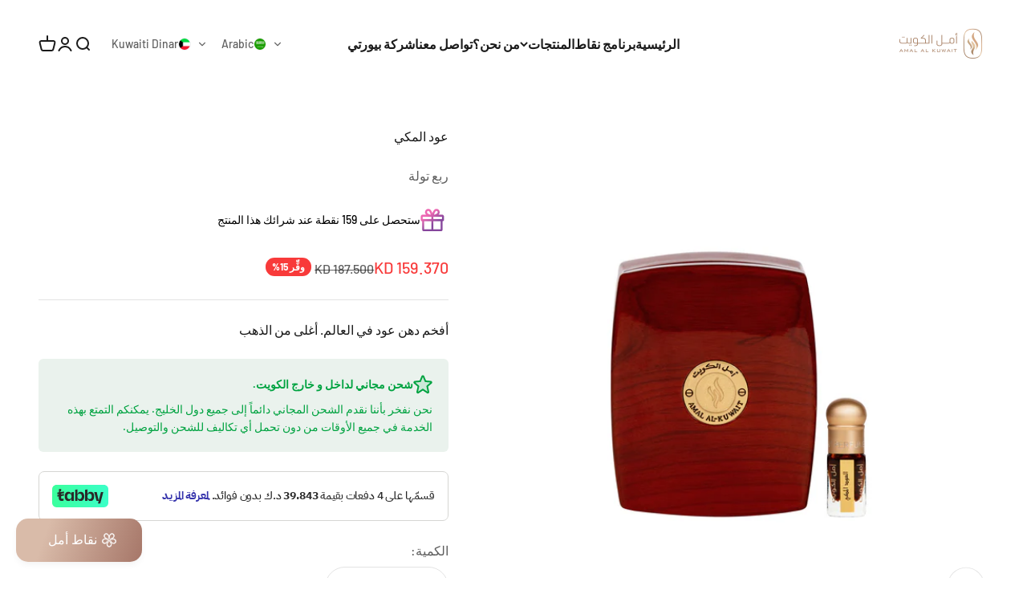

--- FILE ---
content_type: text/plain; charset=utf-8
request_url: https://checkout.tabby.ai/widgets/api/web
body_size: -26
content:
{"aid":"0191b85d-76f0-5d43-6510-ea30c547de30","experiments":{"entity_id":"d267dc6d-b8bc-4717-9252-ed000e41fdfa"}}